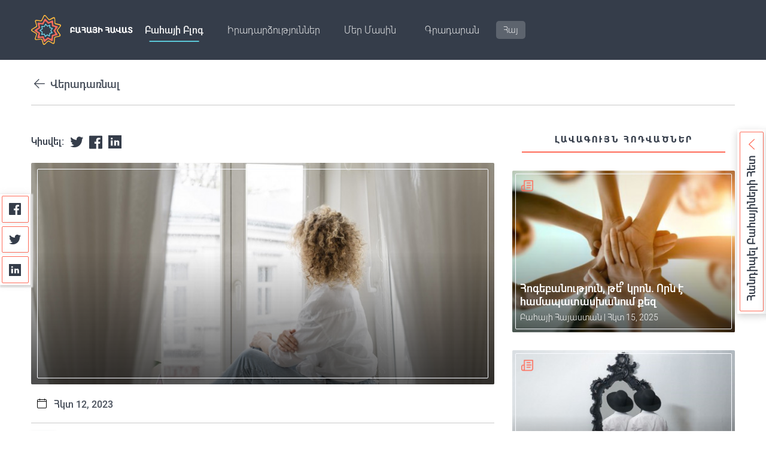

--- FILE ---
content_type: text/html; charset=UTF-8
request_url: https://bahai.am/hy/post/%D5%A5%D6%80%D5%A5%D6%84-%D5%BD%D5%AF%D5%A6%D5%A2%D5%B8%D6%82%D5%B6%D6%84-%D5%B8%D6%80%D5%B8%D5%B6%D6%84-%D5%A2%D5%B8%D6%82%D5%AA%D5%B8%D6%82%D5%B4-%D5%A5%D5%B6-%D5%BF%D5%A1%D6%80%D5%A1%D5%B6%D5%BB%D5%A1%D5%BF%D5%BE%D5%A1%D5%AE%D5%B8%D6%82%D5%A9%D5%B5%D5%A1%D5%B6-%D5%BA%D5%A1%D5%BF%D6%80%D5%A1%D5%B6%D6%84%D5%A8
body_size: 8665
content:
<!DOCTYPE html>
<html lang="en">
<head>
    <meta charset="UTF-8">
    <meta name="HandheldFriendly" content="True"/>
    <meta name="mobile-web-app-capable" content="yes">
    <meta name="MobileOptimized" content="320"/>
    <meta name="viewport" content="width=device-width, initial-scale=1.0">

    <!-- Favicons -->
    <link rel="icon" href="https://bahai.am/assets/static/img/favicons/favicon.ico">
    <!-- Favicons -->
    <link rel="icon" type="image/png" href="https://bahai.am/assets/static/img/favicons/favicon-196x196.png" sizes="196x196">
    <link rel="icon" type="image/png" href="https://bahai.am/assets/static/img/favicons/favicon-160x160.png" sizes="160x160">
    <link rel="icon" type="image/png" href="https://bahai.am/assets/static/img/favicons/favicon-96x96.png" sizes="96x96">
    <link rel="icon" type="image/png" href="https://bahai.am/assets/static/img/favicons/favicon-96x96.png" sizes="16x16">
    <link rel="icon" type="image/png" href="https://bahai.am/assets/static/img/favicons/favicon-96x96.png" sizes="32x32">
    <meta name="msapplication-TileImage" content="https://bahai.am/assets/static/img/favicons/mstile-144x144.png">
    <meta name="msapplication-TileColor" content="#2b5797">

    <!-- apple web app title -->
    <meta name="application-name" content="Bahai Armenia">
    <meta name="apple-mobile-web-app-title" content="Bahai Armenia">
    <meta name="mobile-web-app-capable" content="Bahai Armenia">
    <link rel="apple-touch-icon" sizes="57x57" href="https://bahai.am/assets/static/img/favicons/apple-icon-57x57.png">
    <link rel="apple-touch-icon" sizes="114x114" href="https://bahai.am/assets/static/img/favicons/apple-icon-114x114.png">
    <link rel="apple-touch-icon" sizes="72x72" href="https://bahai.am/assets/static/img/favicons/apple-icon-72x72.png">
    <link rel="apple-touch-icon" sizes="144x144" href="https://bahai.am/assets/static/img/favicons/apple-icon-144x144.png">
    <link rel="apple-touch-icon" sizes="60x60" href="https://bahai.am/assets/static/img/favicons/apple-icon-60x60.png">
    <link rel="apple-touch-icon" sizes="120x120" href="https://bahai.am/assets/static/img/favicons/apple-icon-120x120.png">
    <link rel="apple-touch-icon" sizes="76x76" href="https://bahai.am/assets/static/img/favicons/apple-icon-76x76.png">
    <link rel="apple-touch-icon" sizes="152x152" href="https://bahai.am/assets/static/img/favicons/apple-icon-152x152.png">

    <meta name="csrf-token" content="c0NyLn06nx2lakDa4Kuoo592NtArdcYXLjszMZ6d">

    <link rel="stylesheet" href="https://bahai.am/assets/static/css/initial.css">
    <title>Bahai.am - Երեք սկզբունք, որոնք բուժում են տարանջատվածության պատրանքը</title>
    <meta name="description" content="Ամեն ինչ տեսնելը որպես փոխկապակցված ամբողջություն, միասնություն, որում ամբողջը անբաժանելիի մասն է, նշանակում է, որ ոչինչ երբեք անջատված չէ ամբողջից:"/>
    <meta property="og:title" content="Bahai.am - Երեք սկզբունք, որոնք բուժում են տարանջատվածության պատրանքը">
    <meta property="og:description" content="Ամեն ինչ տեսնելը որպես փոխկապակցված ամբողջություն, միասնություն, որում ամբողջը անբաժանելիի մասն է, նշանակում է, որ ոչինչ երբեք անջատված չէ ամբողջից:">
    <meta property="og:image" content="https://bahai.am/storage/media/post/uRUx1sKGZNP0Sy3yF5gzx0ZhYqOBDmXfqhLUg1DF_large_cover.jpg">
    <meta property="og:url" content="https://bahai.am/hy/post/%D5%A5%D6%80%D5%A5%D6%84-%D5%BD%D5%AF%D5%A6%D5%A2%D5%B8%D6%82%D5%B6%D6%84-%D5%B8%D6%80%D5%B8%D5%B6%D6%84-%D5%A2%D5%B8%D6%82%D5%AA%D5%B8%D6%82%D5%B4-%D5%A5%D5%B6-%D5%BF%D5%A1%D6%80%D5%A1%D5%B6%D5%BB%D5%A1%D5%BF%D5%BE%D5%A1%D5%AE%D5%B8%D6%82%D5%A9%D5%B5%D5%A1%D5%B6-%D5%BA%D5%A1%D5%BF%D6%80%D5%A1%D5%B6%D6%84%D5%A8">
    <meta name="twitter:card" content="summary_large_image">
    <meta name="twitter:site" content="@bahai.am">
    <meta name="twitter:title" content="Bahai.am - Երեք սկզբունք, որոնք բուժում են տարանջատվածության պատրանքը">
    <meta name="twitter:description" content="Ամեն ինչ տեսնելը որպես փոխկապակցված ամբողջություն, միասնություն, որում ամբողջը անբաժանելիի մասն է, նշանակում է, որ ոչինչ երբեք անջատված չէ ամբողջից:">
    <meta name="twitter:image" content="https://bahai.am/storage/media/post/uRUx1sKGZNP0Sy3yF5gzx0ZhYqOBDmXfqhLUg1DF_large_cover.jpg">
    <link rel="stylesheet" href="https://bahai.am/assets/static/css/blog.css">
    <link rel="stylesheet" href="https://bahai.am/assets/static/css/style.css">
    <!-- Google Tag Manager -->
    <script>(function(w,d,s,l,i){w[l]=w[l]||[];w[l].push({'gtm.start':
                new Date().getTime(),event:'gtm.js'});var f=d.getElementsByTagName(s)[0],
            j=d.createElement(s),dl=l!='dataLayer'?'&l='+l:'';j.async=true;j.src=
            'https://www.googletagmanager.com/gtm.js?id='+i+dl;f.parentNode.insertBefore(j,f);
        })(window,document,'script','dataLayer','GTM-P5S5GJJ');</script>
    <!-- End Google Tag Manager -->
</head>

<body class="">
<!-- Google Tag Manager (noscript) -->
<noscript><iframe src="https://www.googletagmanager.com/ns.html?id=GTM-P5S5GJJ"
                  height="0" width="0" style="display:none;visibility:hidden"></iframe></noscript>
<!-- End Google Tag Manager (noscript) -->
<header class="header">
    <div class="container">
        <div class="header__content">
            <div class="header__logo">
                <a href="https://bahai.am/hy/home">
                    <img class="img" src="https://bahai.am/assets/static/img/icons/icon-logo.svg" alt="logo">
                </a>
            </div>
            <div data-drawer-wrapper="mobile-menu" class="header__block">
                <div class="header__search">
                                        <form class="header__search__form">
                        <input type="text" name="search" placeholder="Search" class="header__search__input" value=""/>
                        <button type="submit">
                            <span class="icon icon-search"></span>
                        </button>
                    </form>
                    <button type="button" class="header__search__btn">
                        <span class="icon icon-search-white"></span>
                    </button>
                </div>
                <!-- Todo fix toggle functional-->
                <div class="header__icon "
                     data-toggle="mobile-menu">
                    <span></span>
                </div>
                <div class="mobile-menu"
                     data-drawer data-drawer-name="mobile-menu" data-stop-overflow="true">
                                            <ul class="nav">
                                                                                                                                                                                <li class="nav__item active">
                                            <a href="/hy/blog" class="nav__link">Բահայի բլոգ</a>
                                        </li>
                                                                                                                                                                                                                                                    <li class="nav__item ">
                                            <a href="/hy/events" class="nav__link">Իրադարձություններ</a>
                                        </li>
                                                                                                                                                                    <li class="nav__item header__dropdown">
                                        <a href="javascript:" class="nav__link header__dropdown__toggle jsToggleMenu">
                                            <span>Մեր Մասին</span>
                                            <span class="language-picker__icon"><i class="icon-arrow-bottom"></i></span>
                                        </a>
                                        <div class="header__dropdown__menu jsDropdownMenu">
                                            <div class="header__dropdown__box">
                                                                                                <a class="nav__link" href="/hy/contact">Կապ Մեզ հետ</a>
                                                                                                <a class="nav__link" href="https://bahai.am/hy/category/%D5%B4%D5%A5%D6%80-%D5%BD%D5%AF%D5%A6%D5%A2%D5%B8%D6%82%D5%B6%D6%84%D5%B6%D5%A5%D6%80%D5%A8">Մեր սկզբունքները</a>
                                                                                                <a class="nav__link" href="https://bahai.am/hy/category/%D5%B0%D5%A1%D5%B5%D5%A1%D5%BD%D5%BF%D5%A1%D5%B6%D5%AB-%D5%B0%D5%A1%D5%B4%D5%A1%D5%B5%D5%B6%D6%84">Հայաստանի համայնք</a>
                                                                                            </div>
                                        </div>
                                    </li>
                                                                                                                                <li class="nav__item header__dropdown">
                                        <a href="javascript:" class="nav__link header__dropdown__toggle jsToggleMenu">
                                            <span>Գրադարան</span>
                                            <span class="language-picker__icon"><i class="icon-arrow-bottom"></i></span>
                                        </a>
                                        <div class="header__dropdown__menu jsDropdownMenu">
                                            <div class="header__dropdown__box">
                                                                                                <a class="nav__link" href="https://bahai.am/library">Էլ․ գրադարան</a>
                                                                                                <a class="nav__link" href="https://bahai.am/hy/audio-library">Աուդիո գրադարան</a>
                                                                                            </div>
                                        </div>
                                    </li>
                                                                                    </ul>
                    
                    <div class="language-picker"
                         data-drawer-wrapper="language-picker">
                        <div class="language-picker__current"
                             data-toggle="language-picker" data-action="toggle">
                                                                                                                                                                
                                            <span class="language__mobile">Հայերեն</span>
                                            <span class="language__desktop">Հայ</span>
                                        
                                                                                         </div>
                                            </div>
                </div>
            </div>
        </div>
    </div>
</header>

<div class="meet">

    <div class="meet-toggle">
        <div class="meet-toggle-inner">
            <span class="meet-toggle-title">Հանդիպել Բահայիների Հետ</span>
            <span class="icon icon-left-arrow-red"></span>
        </div>
    </div>

    <div class="banner-subscribe">
        <div class="banner-subscribe-wrap">
            <span class="icon icon-left-arrow-red"></span>
            <h4 class="banner-subscribe-title">
                Հանդիպել Բահայիների Հետ
            </h4>
            <p class="banner-subscribe-text">
                Հրավիրում ենք միասին սրճելու և զրուցելու:
            </p>
            <div class="banner-subscribe-form">
                <input data-toggle="pop-up" data-action="open" class="form__btn btn btn_default" type="submit"
                       value="ԼՐԱՑՆԵԼ ՀԱՅՏ">
            </div>
        </div>
    </div>

</div>
<div class="pop-up meet-form" data-drawer-wrapper="pop-up">
    <div class="pop-up__wrapper" data-drawer data-drawer-name="pop-up" data-stop-overflow="true">
        <div class="pop-up__header">
            <div class="pop-up__title meet-form__title">
                Լրացնել հայտը Բահայների հետ հանդիպելու համար
            </div>

            <div class="close__btn" data-toggle="pop-up" data-action="close">
                <span class="icon icon-close"></span>
            </div>
        </div>

        <div class="pop-up__content">
            <div class="">
                <div class="meet-form__subtitle">Խնդրում ենք նշել հանդիպման նպատակը և այլ լրացուցիչ տվյալներ</div>
                    <form class="form" data-form action="https://bahai.am/hy/becomeBahai/store" disable-errors-details="yes" show-common-error="yes">
                        <div class="grid">
                            <div class="grid__item one-all tab__one-half form-left">
                                <div class="form__control" data-form-input>
                                    <input class="form__input" type="text" data-type="name" id="name">
                                    <label class="" for="name">Անուն Ազգանուն*</label>
                                    <p class="note-wrapper" data-note></p>
                                </div>

                                <div class="form__control" data-form-input>
                                    <input class="form__input" type="email" data-type="email" id="email">
                                    <label class="" for="email">Էլ. հասցե*</label>
                                    <p class="note-wrapper" data-note></p>
                                </div>

                                <div class="form__control" data-form-input>
                                    <input class="form__input" type="text" data-type="phone" id="phone">
                                    <label class="" for="phone">Հեռախոսահամար*</label>
                                    <p class="note-wrapper" data-note></p>
                                </div>

                            </div>
                            <div class="grid__item one-all tab__one-half form-right">
                                <div class="form__control" data-form-input>

                                    <textarea class="form__input" id="comment" data-type="text"></textarea>
                                    <label class="" for="comment">Մեկնաբանություն*</label>

                                    <p class="note-wrapper" data-note></p>
                                </div>
                            </div>
                        </div>

                        <p class="form__note" data-form-note>Բոլոր “*”-ով դաշտերը պարտադիր են</p>
                        <p class="errors" style="display:none"></p>


                        <div class="form__submit">
                            <input class="form__btn btn btn_default no-disable" type="submit"
                                   value="Հաստատել">
                        </div>


                    </form>
                </div>
            </div>
        </div>
</div>

    <div class="follow follow--fixed">
        <div class="follow__media">
            <div class="follow__media__item">
                    <a href="https://www.facebook.com/sharer/sharer.php?u=https://bahai.am/hy/post/%D5%A5%D6%80%D5%A5%D6%84-%D5%BD%D5%AF%D5%A6%D5%A2%D5%B8%D6%82%D5%B6%D6%84-%D5%B8%D6%80%D5%B8%D5%B6%D6%84-%D5%A2%D5%B8%D6%82%D5%AA%D5%B8%D6%82%D5%B4-%D5%A5%D5%B6-%D5%BF%D5%A1%D6%80%D5%A1%D5%B6%D5%BB%D5%A1%D5%BF%D5%BE%D5%A1%D5%AE%D5%B8%D6%82%D5%A9%D5%B5%D5%A1%D5%B6-%D5%BA%D5%A1%D5%BF%D6%80%D5%A1%D5%B6%D6%84%D5%A8" aria-label="Facebook" target="_blank" class="follow__media__item-wrapper"><span
                            class="icon icon-facebook"></span></a>
            </div>
            <div class="follow__media__item">
                    <a href="https://twitter.com/intent/tweet?text=Երեք սկզբունք, որոնք բուժում են տարանջատվածության պատրանքը&url=https://bahai.am/hy/post/%D5%A5%D6%80%D5%A5%D6%84-%D5%BD%D5%AF%D5%A6%D5%A2%D5%B8%D6%82%D5%B6%D6%84-%D5%B8%D6%80%D5%B8%D5%B6%D6%84-%D5%A2%D5%B8%D6%82%D5%AA%D5%B8%D6%82%D5%B4-%D5%A5%D5%B6-%D5%BF%D5%A1%D6%80%D5%A1%D5%B6%D5%BB%D5%A1%D5%BF%D5%BE%D5%A1%D5%AE%D5%B8%D6%82%D5%A9%D5%B5%D5%A1%D5%B6-%D5%BA%D5%A1%D5%BF%D6%80%D5%A1%D5%B6%D6%84%D5%A8" aria-label="Twitter" target="_blank" class="follow__media__item-wrapper"><span
                            class="icon icon-twitter"></span></a>
            </div>
             <div class="follow__media__item">
                    <a href="https://www.linkedin.com/shareArticle?mini=true&url=https://bahai.am/hy/post/%D5%A5%D6%80%D5%A5%D6%84-%D5%BD%D5%AF%D5%A6%D5%A2%D5%B8%D6%82%D5%B6%D6%84-%D5%B8%D6%80%D5%B8%D5%B6%D6%84-%D5%A2%D5%B8%D6%82%D5%AA%D5%B8%D6%82%D5%B4-%D5%A5%D5%B6-%D5%BF%D5%A1%D6%80%D5%A1%D5%B6%D5%BB%D5%A1%D5%BF%D5%BE%D5%A1%D5%AE%D5%B8%D6%82%D5%A9%D5%B5%D5%A1%D5%B6-%D5%BA%D5%A1%D5%BF%D6%80%D5%A1%D5%B6%D6%84%D5%A8" aria-label="Linkedin" target="_blank" class="follow__media__item-wrapper"><span
                        class="icon icon-linkedin"></span></a>
                </div>
        </div>
    </div>

    <div class="theme-page blog__single ">
        <div class="container">
            <div class="blog__btn-back">
                <a href="" class="btn btn_back">
                    <span class="icon icon-next icon_arrow-left-dark"></span>
                    <span>Վերադառնալ</span>
                </a>
            </div>
            <div class="grid home-container  blog-container">
                <div class="grid__item one-all desk__two-third">
                    <div class="home-post grid">
                        <div class="home-post__single grid__item one-all">

                            <div class="follow follow--icons blog-follow">
                                <div class="follow__media">
                                    <div class="follow__title">Կիսվել:</div>
                                    <div class="follow__media__item">
                                        <a href="https://twitter.com/intent/tweet?text=Երեք սկզբունք, որոնք բուժում են տարանջատվածության պատրանքը&url=https://bahai.am/hy/post/%D5%A5%D6%80%D5%A5%D6%84-%D5%BD%D5%AF%D5%A6%D5%A2%D5%B8%D6%82%D5%B6%D6%84-%D5%B8%D6%80%D5%B8%D5%B6%D6%84-%D5%A2%D5%B8%D6%82%D5%AA%D5%B8%D6%82%D5%B4-%D5%A5%D5%B6-%D5%BF%D5%A1%D6%80%D5%A1%D5%B6%D5%BB%D5%A1%D5%BF%D5%BE%D5%A1%D5%AE%D5%B8%D6%82%D5%A9%D5%B5%D5%A1%D5%B6-%D5%BA%D5%A1%D5%BF%D6%80%D5%A1%D5%B6%D6%84%D5%A8"
                                           target="_blank" class="follow__media__item-wrapper"><span class="icon icon-twitter"></span></a>
                                    </div>
                                    <div class="follow__media__item">
                                        <a href="https://www.facebook.com/sharer/sharer.php?u=https://bahai.am/hy/post/%D5%A5%D6%80%D5%A5%D6%84-%D5%BD%D5%AF%D5%A6%D5%A2%D5%B8%D6%82%D5%B6%D6%84-%D5%B8%D6%80%D5%B8%D5%B6%D6%84-%D5%A2%D5%B8%D6%82%D5%AA%D5%B8%D6%82%D5%B4-%D5%A5%D5%B6-%D5%BF%D5%A1%D6%80%D5%A1%D5%B6%D5%BB%D5%A1%D5%BF%D5%BE%D5%A1%D5%AE%D5%B8%D6%82%D5%A9%D5%B5%D5%A1%D5%B6-%D5%BA%D5%A1%D5%BF%D6%80%D5%A1%D5%B6%D6%84%D5%A8"
                                           target="_blank" class="follow__media__item-wrapper"><span class="icon icon-facebook"></span></a>
                                    </div>
                                    <div class="follow__media__item">
                                        <a href="https://www.linkedin.com/shareArticle?mini=true&url=https://bahai.am/hy/post/%D5%A5%D6%80%D5%A5%D6%84-%D5%BD%D5%AF%D5%A6%D5%A2%D5%B8%D6%82%D5%B6%D6%84-%D5%B8%D6%80%D5%B8%D5%B6%D6%84-%D5%A2%D5%B8%D6%82%D5%AA%D5%B8%D6%82%D5%B4-%D5%A5%D5%B6-%D5%BF%D5%A1%D6%80%D5%A1%D5%B6%D5%BB%D5%A1%D5%BF%D5%BE%D5%A1%D5%AE%D5%B8%D6%82%D5%A9%D5%B5%D5%A1%D5%B6-%D5%BA%D5%A1%D5%BF%D6%80%D5%A1%D5%B6%D6%84%D5%A8"
                                           target="_blank" class="follow__media__item-wrapper"><span class="icon icon-linkedin"></span></a>
                                    </div>
                                </div>
                            </div>

                                                            <div class="post-item">
                                    <div class="post-item__img">
                                        <img src="https://bahai.am/storage/media/post/uRUx1sKGZNP0Sy3yF5gzx0ZhYqOBDmXfqhLUg1DF_large_cover.jpg" alt="Երեք սկզբունք, որոնք բուժում են տարանջատվածության պատրանքը">
                                    </div>
                                    <div class="post-item__wrapper"></div>
                                </div>
                            
                            
                            <div class="blog__single__content">
                                <div class="blog__single__info">
                                                                        <div class="blog__single__date">
                                        <span class="icon icon-calendar icon_calendar"></span>
                                        <span class="post-date">Հկտ 12, 2023</span>
                                    </div>
                                </div>

                                <div class="blog__single__content">
                                    <div class="blog__single__content__header">
                                                                                                                                                                    <div class="blog__single__icon">
                                            <img src="https://bahai.am/storage/media/category/u6pIGj09pKg1ifAUY1xPuhW953QR6BtVIUrbDiBC_featured.png"
                                                 alt="Հոդվածներ">
                                        </div>
                                        <h1 class="blog__single__title">
                                            Երեք սկզբունք, որոնք բուժում են տարանջատվածության պատրանքը
                                        </h1>
                                    </div>

                                    <div class="blog__single__text">
                                        <p><p>Ամեն ինչ տեսնելը որպես փոխկապակցված ամբողջություն, միասնություն, որում ամբողջը անբաժանելիի մասն է, նշանակում է, որ ոչինչ երբեք անջատված չէ ամբողջից:</p>
&nbsp;

<p>Բահայի ուսմունքներում Աբդուլ-Բահան տրամադրել է անհրաժեշտ համատեքստ և շրջանակ, որտեղից կարելի է դուրս բերել այն սկզբունքները, որոնք հետագայում կբացատրեն և կաջակցեն հայեցակարգին: Այստեղ, &laquo;Որոշ հարցերի պատասխաններ&raquo; գրքում նա հակիրճ նկարագրեց իրականության միասնական ամբողջականությունը. &laquo;Կեցության էվոլյուցիան մեկն է. Աստվածային կարգը մեկն է. Բոլոր էակները՝ մեծ ու փոքր, ենթակա են մեկ օրենքի և մեկ կարգի&raquo;։</p>
&nbsp;

<p>Աբդուլ-Բահան կարծես ասում է, որ այս աստվածային կարգը թույլ է տալիս միայն մեկ փոխկապակցված գործընթաց, որով ամեն ինչ զարգանում է և կախված է դրանից:</p>
&nbsp;

<p>Իրականության այս ամբողջական հայացքը կարող է բխել երեք կազմակերպչական սկզբունքներից, որոնցում ակնհայտ հակադրությունները, ինչպիսիք են ինը և յանը, կինը և տաղամարդը, գերազանցում են իրենց ենթադրյալ երկակիությունը:</p>
&nbsp;

<h3>Էվոլյուցիայի սկզբունքը</h3>
&nbsp;

<p>Նախ՝ Էվոլյուցիայի սկզբունքն ասում է, որ էվոլյուցիան ուղղված է միասնության ավելի լայն շրջանակների: Բոլոր ոլորտներում բոլոր իրերը կապված են միմյանց հետ և զարգանում են աճի, հասունության, անկման և, ի վերջո, նորացման գործընթացի միջոցով՝ միշտ մոտենալով իրենց ներքին ներուժին:</p>
&nbsp;

<p>Քանի որ մենք հասկանում ենք, թե ինչպես են իրերը զարգանում այն ​​գիտակցության շնորհիվ, որը մենք բերում ենք նրանց, և քանի որ մեր գիտակցությունը չափազանց ծանր փորձության է ենթարկվում ապատեղեկատվության և խորը բաժանման այս ժամանակներում, էվոլյուցիայի ուղին որպես ուղիղ գիծ մտածելը մեզ համար խնդիրներ է ստեղծում:</p>
&nbsp;

<p>Նույնիսկ այն ճգնաժամերն ու հակամարտությունները, որոնք մենք տեսնում ենք մեր շուրջը, նպաստում են էվոլյուցիայի ուղղության ներկառուցված վերելքներին և վայրէջքներին, որը միշտ պտտվում է դեպի նորացում:</p>
&nbsp;

<p>1800-ականների կեսերին, Դարվինի կենսաբանական և սոցիալական էվոլյուցիայի մասին իր մեծ տեսլականը զարգացնելուց անմիջապես առաջ, բահայի գրվածքները հաշտեցրին էվոլյուցիայի և աստվածային արարման երկու գերիշխող տեսակետները՝ բացատրելով, թե ինչպես է ամբողջ կյանքը զարգանում ներդաշնակորեն: Աբդուլ-Բահան պնդում էր, որ քանի որ բոլոր իրերը փոխկապակցված են, համագործակցությունն ու փոխադարձությունը էվոլյուցիայի իրական կատալիզատորներն են.</p>
&nbsp;

<blockquote>
<p>... Բոլոր էակները շղթայի պես կապված են միմյանց. Իսկ փոխօգնությունը, աջակցությունն ու փոխգործակցությունը նրանց բաղկացուցիչ հատկություններից են, դրանց ձևավորման, զարգացման և աճի պատճառը:</p>
</blockquote>
&nbsp;

<p>Այսպիսով, էվոլյուցիան որոշվում է համընդհանուր օրենքով, այն նախագծով, որին հետևում են ամեն ինչ: Ամբողջական տեսակետը տեսնում է ամբողջ առաջինը և էվոլյուցիան որպես մեկ մեծ գործընթացի մաս, որն ընդգրկում է ամբողջ արարումը:</p>
&nbsp;

<h3>Գիտակցության սկզբունք</h3>
&nbsp;

<p>Երկրորդ, Գիտակցության սկզբունքն ասում է, որ գիտակցությունը բնածին ներուժ է, որը բացվում է դեպի ճիշտ հարաբերություններ բոլոր մակարդակներում: Այնուամենայնիվ, գիտակցությունը կախված է իրականությունը ակտիվորեն ուսումնասիրելու նախաձեռնությունից:</p>
&nbsp;

<p>Ոչինչ այնքան չի ընդլայնում մեր գիտակցությունը, որքան ճշմարտության ակտիվ որոնումը: Այժմ, առավել քան երբևէ, իրականության անկախ ուսումնասիրությունը հանգեցնում է մարդկային գիտակցության ոգևորացմանը: Նոր կարողությունների զարթոնքը ենթադրում է հավաքական հասունության նոր պատասխանատվության ճանաչում, որը կարող է վերափոխել հասարակությունը:</p>
&nbsp;

<p>Ճշմարտության մեր անձնական որոնումը մեզ տանում է դեպի փոխկապակցվածություն և ամբողջականություն: Գիտակցելով մեր սեփական գիտակցության հնարավորությունները՝ մենք բացահայտում ենք, թե որքան կապված ենք մենք բոլորս: Աշխարհի սուրբ ավանդույթները մեզ հավաստիացնում են այս մասին. &laquo;Փնտրեք և կգտնեք...&raquo;: Բահայի գրվածքները ավելի հեռուն են գնում, ինչպես Աբդուլ-Բահան ասաց 1912 թվականին Նյու Յորքում ունեցած ելույթում. &laquo;Եթե մենք ուսումնասիրենք կրոնները որպեսզի բացահայտենք դրանց հիմքում ընկած սկզբունքները, մենք կգտնենք, որ նրանք նունն են, քանի որ նրանց հիմնարար իրականությունը մեկն է և ոչ թե բազմակի&raquo;։</p>
&nbsp;

<p>Մեր ժամանակներում ճշմարտության որոնումը, իրականության բացահայտումը որքան էլ մարդու իրավունք է, հոգևոր սկզբունք է։</p>
&nbsp;

<h3>Ամբողջականության սկզբունք</h3>
&nbsp;

<p>Երրորդ, Ամբողջականության Սկզբունքն ասում է, որ իրականությունը մեկն է, և ամբողջ Արարումը մեկն է: Բոլոր բաները միևնույն ամբողջականության ցանցի մաս են կազմում և աջակցում են և կատարում են գտնում միայն մեկ ուժի միջոցով: Այս ամբողջական, ոչ երկակի սկզբունքը ընկած է համաշխարհային միստիկական ավանդույթների հիմքում:</p>
&nbsp;

<p>Քանի որ բոլոր իրերը կապված են միմյանց հետ, նրանք գործում են որպես մեկ ամբողջություն, այլ ոչ թե որպես առանձին, մրցակցող սուբյեկտներ: Այժմ աշխարհում տեղի ունեցող վերափոխումը հիմնված է մեր իմացած ամեն ինչի մաքրման և փոփոխության երկակի գործընթացի վրա, որպեսզի կարողանանք ճանաչել ամբողջականությունը և հաստատել մեր միասնությունը:</p>
&nbsp;

<p>Շողի էֆֆենդիի գրվածքները բացատրում են մարդկության էվոլյուցիայի հաջորդ քայլը.</p>
&nbsp;

<p>Աշխարհը, հասունանալով, պետք է... ճանաչի մարդկային հարաբերությունների միասնությունն ու ամբողջականությունը և մեկընդմիշտ ստեղծի մեխանիզմ, որը լավագույնս կարող է մարմնավորել իր կյանքի այս հիմնարար սկզբունքը:</p>
&nbsp;

<p>Այս երեք սկզբունքները, երբ համակցված են, կազմում են հիմքում ընկած մետա-սկզբունքը. գիտակցությունը զարգանում է դեպի ամբողջականություն:</p>

<p>&nbsp;</p>

<p>Մեկ օրենքն ու մեկ կարգը մեզ տանում են այս գիտակցմանը։</p>
&nbsp;

<p><strong>Վերցված է Ռոբերտ Աթկինսոնի &laquo;Ամբողջության նոր պատմություն. մարդկային ընտանիքը կապելու էմպիրիկ ուղեցույց&raquo; գրքից</strong></p>
<br />
&nbsp;
                                        </p>
                                    </div>


                                    <div class="blog__single__author">
                                        <div class="blog-author">
                                            <div class="blog-author__image">
                                                <img
                                                    src=" /storage/user-profile/5W0UUgBCDQIvBP2PjiunsdxAWXZnXwF8pkY7fkyF.png "
                                                    alt="author">
                                            </div>

                                            <div class="blog-author__text">
                                                <a href="https://bahai.am/hy/author/bahai-armenia/bio" class="blog-author__title">
                                                    <!-- Նյութի Հեղինակ՝ -->
                                                    Նյութի հեղինակ
                                                    <span class="icon icon-next"></span>
                                                </a>
                                                <div class="blog-author__name">
                                                    <!-- Բահայի Հայաստան -->
                                                    Բահայի Հայաստան թիմ
                                                </div>
                                            </div>
                                        </div>
                                    </div>

                                </div>
                            </div>
                        </div>
                        
                        <div class="follow follow--mobile blog-follow">
                            <div class="follow__media">
                                <div class="follow__title">Կիսվել:</div>
                                <div class="follow__media__item">
                                    <a href="https://twitter.com/intent/tweet?text=Երեք սկզբունք, որոնք բուժում են տարանջատվածության պատրանքը&url=https://bahai.am/hy/post/%D5%A5%D6%80%D5%A5%D6%84-%D5%BD%D5%AF%D5%A6%D5%A2%D5%B8%D6%82%D5%B6%D6%84-%D5%B8%D6%80%D5%B8%D5%B6%D6%84-%D5%A2%D5%B8%D6%82%D5%AA%D5%B8%D6%82%D5%B4-%D5%A5%D5%B6-%D5%BF%D5%A1%D6%80%D5%A1%D5%B6%D5%BB%D5%A1%D5%BF%D5%BE%D5%A1%D5%AE%D5%B8%D6%82%D5%A9%D5%B5%D5%A1%D5%B6-%D5%BA%D5%A1%D5%BF%D6%80%D5%A1%D5%B6%D6%84%D5%A8"
                                       target="_blank" class="follow__media__item-wrapper"><span class="icon icon-twitter"></span></a>
                                </div>
                                <div class="follow__media__item">
                                    <a href="https://www.facebook.com/sharer/sharer.php?u=https://bahai.am/hy/post/%D5%A5%D6%80%D5%A5%D6%84-%D5%BD%D5%AF%D5%A6%D5%A2%D5%B8%D6%82%D5%B6%D6%84-%D5%B8%D6%80%D5%B8%D5%B6%D6%84-%D5%A2%D5%B8%D6%82%D5%AA%D5%B8%D6%82%D5%B4-%D5%A5%D5%B6-%D5%BF%D5%A1%D6%80%D5%A1%D5%B6%D5%BB%D5%A1%D5%BF%D5%BE%D5%A1%D5%AE%D5%B8%D6%82%D5%A9%D5%B5%D5%A1%D5%B6-%D5%BA%D5%A1%D5%BF%D6%80%D5%A1%D5%B6%D6%84%D5%A8"
                                       target="_blank" class="follow__media__item-wrapper"><span class="icon icon-facebook"></span></a>
                                </div>
                                <div class="follow__media__item">
                                    <a href="https://www.linkedin.com/shareArticle?mini=true&url=https://bahai.am/hy/post/%D5%A5%D6%80%D5%A5%D6%84-%D5%BD%D5%AF%D5%A6%D5%A2%D5%B8%D6%82%D5%B6%D6%84-%D5%B8%D6%80%D5%B8%D5%B6%D6%84-%D5%A2%D5%B8%D6%82%D5%AA%D5%B8%D6%82%D5%B4-%D5%A5%D5%B6-%D5%BF%D5%A1%D6%80%D5%A1%D5%B6%D5%BB%D5%A1%D5%BF%D5%BE%D5%A1%D5%AE%D5%B8%D6%82%D5%A9%D5%B5%D5%A1%D5%B6-%D5%BA%D5%A1%D5%BF%D6%80%D5%A1%D5%B6%D6%84%D5%A8"
                                       target="_blank" class="follow__media__item-wrapper"><span class="icon icon-linkedin"></span></a>
                                </div>
                            </div>
                        </div>

                    </div>
                </div>

                <div class="grid__item one-all desk__one-third">
                    <div class="home-info grid">
                        <div class="grid__item one-all">
                            <!--
                            <div class="subscribe _event">
                                <div class="subscribe__wrapper">
                                    <div class="subscribe__content">
                                        <div class="subscribe__title">Հանդիպել Բահայիների Հետ</div>
                                        <div
                                            class="subscribe__subtitle">Հրավիրում ենք միասին սրճելու և զրուցելու:</div>
                                        <div class="subscribe__form">
                                            <input data-toggle="pop-up" data-action="open"
                                                   class="form__btn btn btn_default"
                                                   type="submit" value="ԼՐԱՑՆԵԼ ՀԱՅՏ">
                                        </div>
                                    </div>
                                </div>
                            </div>
                            -->
                                                            <div class="home-events">
                                    <div class="home-events__title">Լավագույն Հոդվածներ</div>
                                    <div class="home-events__title-underline"></div>
                                    <div class="grid single-blog-posts">
                                                                                    <div
                                                class="grid__item one-all tab__one-half desk__one-all single-blog-post">
                                                <div class="post-item">
                                                    <a href="https://bahai.am/hy/post/%D5%B0%D5%B8%D5%A3%D5%A5%D5%A2%D5%A1%D5%B6%D5%B8%D6%82%D5%A9%D5%B5%D5%B8%D6%82%D5%B6-%D5%A9%D5%A5-%D5%AF%D6%80%D5%B8%D5%B6-%D5%B8%D6%80%D5%B6-%D5%A7-%D5%B0%D5%A1%D5%B4%D5%A1%D5%BA%D5%A1%D5%BF%D5%A1%D5%BD%D5%AD%D5%A1%D5%B6%D5%B8%D6%82%D5%B4-%D6%84%D5%A5%D5%A6">
                                                        <div class="post-item__img">
                                                            <img
                                                                src="https://bahai.am/storage/media/post/E8dFSDLgJbyRxhPl501QHZDB2B7gFwMNbAB107yS_small_cover.jpg"
                                                                alt="post">
                                                        </div>
                                                        <div class="post-item__wrapper">
                                                            <div class="post-item__icon">
                                                                <img
                                                                    src="https://bahai.am/storage/media/category/u6pIGj09pKg1ifAUY1xPuhW953QR6BtVIUrbDiBC_featured.png"
                                                                    alt="news">
                                                            </div>
                                                            <div class="post-item__text">
                                                                <div class="post-item__title">
                                                                    Հոգեբանություն, թե՞ կրոն. Որն է համապատասխանում քեզ
                                                                </div>

                                                                <div class="post-item__date">
                                                                                                                                        <span
                                                                        class="post-author">Բահայի Հայաստան <span> | </span></span>
                                                                    <span
                                                                        class="post-date">Հկտ 15, 2025</span>
                                                                </div>
                                                            </div>
                                                        </div>
                                                    </a>
                                                </div>
                                            </div>
                                                                                    <div
                                                class="grid__item one-all tab__one-half desk__one-all single-blog-post">
                                                <div class="post-item">
                                                    <a href="https://bahai.am/hy/post/%D5%BE%D5%A5%D6%80%D5%A1%D5%AB%D5%B4%D5%A1%D5%BD%D5%BF%D5%A1%D5%BE%D5%B8%D6%80%D5%A5%D5%AC%D5%B8%D5%BE-%D5%AB%D5%B6%D6%84%D5%B6%D5%A5%D6%80%D5%BD-%D5%B4%D5%A5%D5%A6-%D5%AB%D5%B6%D5%B9%D5%BA%D5%A5%D5%BD-%D6%83%D5%B8%D5%AD%D5%A5%D5%AC-%D5%B4%D5%A5%D6%80-%D5%B4%D5%B7%D5%A1%D5%AF%D5%B8%D6%82%D5%B5%D5%A9%D5%A8">
                                                        <div class="post-item__img">
                                                            <img
                                                                src="https://bahai.am/storage/media/post/hLluDiG9h7QlPGmWHQQR9KMZr8iwaI2QAcY9SZJh_small_cover.jpg"
                                                                alt="post">
                                                        </div>
                                                        <div class="post-item__wrapper">
                                                            <div class="post-item__icon">
                                                                <img
                                                                    src="https://bahai.am/storage/media/category/u6pIGj09pKg1ifAUY1xPuhW953QR6BtVIUrbDiBC_featured.png"
                                                                    alt="news">
                                                            </div>
                                                            <div class="post-item__text">
                                                                <div class="post-item__title">
                                                                    Վերաիմաստավորելով ինքներս մեզ. Ինչպես փոխել մեր մշակույթը
                                                                </div>

                                                                <div class="post-item__date">
                                                                                                                                        <span
                                                                        class="post-author">Բահայի Հայաստան <span> | </span></span>
                                                                    <span
                                                                        class="post-date">Հկտ 04, 2024</span>
                                                                </div>
                                                            </div>
                                                        </div>
                                                    </a>
                                                </div>
                                            </div>
                                                                                    <div
                                                class="grid__item one-all tab__one-half desk__one-all single-blog-post">
                                                <div class="post-item">
                                                    <a href="https://bahai.am/hy/post/%D5%BD%D5%B8%D6%81%D5%AB%D5%A1%D5%AC%D5%A1%D5%AF%D5%A1%D5%B6-%D5%B4%D5%A5%D5%A4%D5%AB%D5%A1%D5%B6-%D5%B1%D5%A5%D5%A6-%D5%BD%D5%A9%D6%80%D5%A5%D5%BD%D5%AB-%D5%A7-%D5%A5%D5%B6%D5%A9%D5%A1%D6%80%D5%AF%D5%B8%D6%82%D5%B4-%D5%A1%D5%B0%D5%A1-%D5%A9%D5%A5-%D5%AB%D5%B6%D5%B9%D5%BA%D5%A5%D5%BD-%D5%A1%D5%B5%D5%B6-%D5%B0%D5%A1%D5%B2%D5%A9%D5%A1%D5%B0%D5%A1%D6%80%D5%A5%D5%AC">
                                                        <div class="post-item__img">
                                                            <img
                                                                src="https://bahai.am/storage/media/post/dyTMC1Pydv6lXBx96FgG8wzCGGfmNIudbK70AtOQ_small_cover.jpg"
                                                                alt="post">
                                                        </div>
                                                        <div class="post-item__wrapper">
                                                            <div class="post-item__icon">
                                                                <img
                                                                    src="https://bahai.am/storage/media/category/u6pIGj09pKg1ifAUY1xPuhW953QR6BtVIUrbDiBC_featured.png"
                                                                    alt="news">
                                                            </div>
                                                            <div class="post-item__text">
                                                                <div class="post-item__title">
                                                                    Սոցիալական մեդիան ձեզ սթրեսի է ենթարկո՞ւմ: Ահա թե ինչպես այն հաղթահարել
                                                                </div>

                                                                <div class="post-item__date">
                                                                                                                                        <span
                                                                        class="post-author">Բահայի Հայաստան <span> | </span></span>
                                                                    <span
                                                                        class="post-date">Օգս 24, 2023</span>
                                                                </div>
                                                            </div>
                                                        </div>
                                                    </a>
                                                </div>
                                            </div>
                                                                            </div>
                                </div>
                                                    </div>
                    </div>
                </div>
            </div>
        </div>
    </div>

<footer>
    <div class="theme-footer">

        <div class="theme-footer__overly-image"></div>

        <div class="container">
            <div class="theme-footer__content">

                <div class="footer-logo__wrapper">
                    <a href="/">
                        <img class="footer-logo__img" src="https://bahai.am/assets/static/img/icons/icon-logo.svg"
                             alt="logo">
                    </a>
                </div>

                <div class="footer-nav__wrapper">
                                                                                                                                <ul class="footer-nav">
                                                                                                                <li class="footer-nav__item"><a href="/hy"
                                                                        class="footer-nav__link">Գլխավոր</a>
                                        </li>
                                                                                                                                                                                                                                    <li class="footer-nav__item"><a
                                                href="https://bahai.am/hy/category/%D5%B0%D5%A1%D5%B5%D5%A1%D5%BD%D5%BF%D5%A1%D5%B6%D5%AB-%D5%B0%D5%A1%D5%B4%D5%A1%D5%B5%D5%B6%D6%84"
                                                class="footer-nav__link">Հայաստանի համայնք</a></li>
                                                                                                                                                                                                                                    <li class="footer-nav__item"><a href="/hy/events"
                                                                        class="footer-nav__link">Իրադարձություններ</a>
                                        </li>
                                                                                                        </ul>
                                                                                                                                            <ul class="footer-nav">
                                                                                                                <li class="footer-nav__item"><a href="/hy/blog"
                                                                        class="footer-nav__link">Բահայի բլոգ</a>
                                        </li>
                                                                                                                                                                                                                                    <li class="footer-nav__item"><a href="https://bahai.am/library"
                                                                        class="footer-nav__link">Բահայի Գրադարան</a>
                                        </li>
                                                                                                                                                                                                                                    <li class="footer-nav__item"><a href="/hy/օգտատիրոջ-համաձայնագիր"
                                                                        class="footer-nav__link">Օգտատիրոջ համաձայնագիր</a>
                                        </li>
                                                                                                        </ul>
                                                                                                                        <div class="footer-nav footer-nav__contacts">
                        <div class="follow__media">
                            <div class="follow__media__item">
                                <div class="follow__media__item-wrapper">
                                    <a href="https://www.facebook.com/Bah%C3%A1%C3%AD-Blogam-106589534374404" aria-label="Facebook"
                                       target="_blank"><span
                                            class="icon icon-facebook"></span></a>
                                </div>
                            </div>
                            <div class="follow__media__item">
                                <div class="follow__media__item-wrapper">
                                    <a href="https://www.instagram.com/bahai.am/"
                                       aria-label="Instagram" target="_blank"><span
                                            class="icon icon-instagram"></span></a>
                                </div>
                            </div>
                            <div class="follow__media__item">
                                <div class="follow__media__item-wrapper">
                                    <a href="https://www.youtube.com/channel/UC_otOCaUy0TTZhcrBZIx3nw" aria-label="Youtube"
                                       target="_blank"><span class="icon icon-youtube"></span></a>
                                </div>
                            </div>
                            <div class="follow__media__item">
                                <div class="follow__media__item-wrapper">
                                    <a href="https://anchor.fm/bahaiam" aria-label="Anchor"
                                       target="_blank"><span class="icon icon-anchor"></span></a>
                                </div>
                            </div>
                        </div>
                                                    <ul class="footer-nav ">
                                <li class="footer-nav__item">
                                    <a href="mailto: armeniabahai@gmail.com">
                                        <span class="icon icon-mail icon_at-light"></span>
                                        <span class="footer-nav__link">armeniabahai@gmail.com</span>
                                    </a>
                                </li>
                            </ul>
                                            </div>


                </div>

                <div class="footer-copyright">
                    <p class="footer-copyright__text">© 2026 All rights reserved</p>
                </div>
            </div>
        </div>

    </div>
</footer>

<script src="https://bahai.am/assets/static/libs/js/jquery.min.js" defer></script>
<script src="https://bahai.am/assets/static/js/main.js" defer></script>
<script src="https://bahai.am/assets/static/libs/js/slick.min.js" defer></script>
    <script src="https://bahai.am/js/post.js" defer></script>

</body>

</html>





